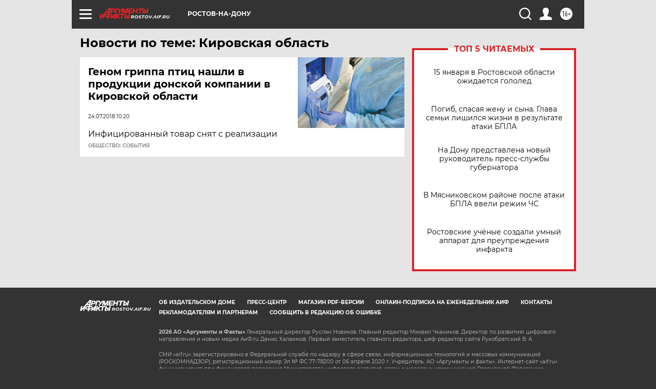

--- FILE ---
content_type: text/html
request_url: https://tns-counter.ru/nc01a**R%3Eundefined*aif_ru/ru/UTF-8/tmsec=aif_ru/306936915***
body_size: -73
content:
1187771E69691C63X1768496227:1187771E69691C63X1768496227